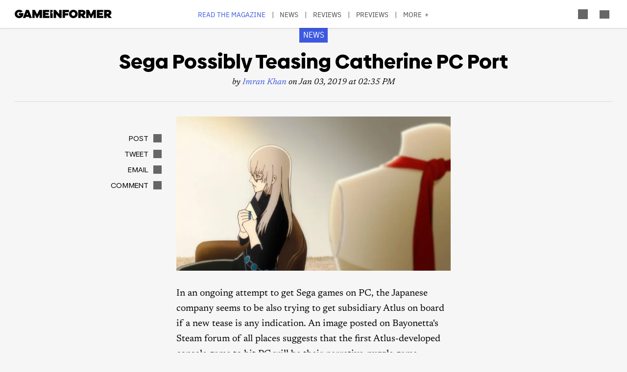

--- FILE ---
content_type: application/javascript; charset=utf-8
request_url: https://fundingchoicesmessages.google.com/f/AGSKWxWrVW2E9hPrXeWNBpKHtH4PiuKkC8IuqXe5AbNMy0OJK1DIFxrobk6ZUB6Ru1OKNpH2p1wUi4ZGkjw8Ux_9RuqrnPfhACkSpTGTBJ509hUHA6Jdu-G5uePooIWcBHeLPPVtjH4wxxjEG2OdnMDD544ZNyFf7teUYal31O0EfOttdqXj0kPeH868dH-J/__ad_leaderboard./adhandlers-_350_100_/adsword./ugoads_inner.
body_size: -1291
content:
window['cd95c11f-44ac-41fc-b8d8-491d56770753'] = true;

--- FILE ---
content_type: image/svg+xml
request_url: https://gameinformer.com/themes/custom/gi5/includes/images/social/header_facebook.svg
body_size: 192
content:
<?xml version="1.0" encoding="utf-8"?>
<!-- Generator: Adobe Illustrator 22.1.0, SVG Export Plug-In . SVG Version: 6.00 Build 0)  -->
<svg version="1.1" id="Layer_1" xmlns="http://www.w3.org/2000/svg" xmlns:xlink="http://www.w3.org/1999/xlink" x="0px" y="0px"
	 viewBox="0 0 61.1 61.1" style="enable-background:new 0 0 61.1 61.1;" xml:space="preserve">
<style type="text/css">
	.st0{display:none;fill:#656565;}
	.st1{fill:#656565;}
</style>
<path class="st0" d="M57.5-0.8H3.1c-1.9,0-3.4,1.5-3.4,3.4V57c0,1.9,1.5,3.4,3.4,3.4h29.3V36.7h-8v-9.2h8v-6.8
	c0-7.9,4.8-12.2,11.9-12.2c2.4,0,4.8,0.1,7.1,0.4v8.2h-4.9c-3.8,0-4.6,1.8-4.6,4.5v5.9H51l-1.2,9.2h-8v23.7h15.6
	c1.9,0,3.4-1.5,3.4-3.4V2.6C60.8,0.7,59.3-0.8,57.5-0.8z"/>
<path class="st1" d="M53.5,0H7.6C3.4,0,0,3.4,0,7.6v45.8c0,4.2,3.4,7.6,7.6,7.6h25.1v-24h-8.1v-9.3h8.1v-6.9c0-8,4.9-12.4,12-12.4
	c3.4,0,6.4,0.3,7.2,0.4v8.4l-4.9,0c-3.9,0-4.6,1.8-4.6,4.5v6h9.3l-1.2,9.3h-8v24h11.1c4.2,0,7.6-3.4,7.6-7.6V7.6
	C61.1,3.4,57.7,0,53.5,0z"/>
</svg>


--- FILE ---
content_type: application/javascript
request_url: https://gameinformer.com/modules/custom/gi5_ads/js/content/ads_content_interstitial.js?t8i7df
body_size: -81
content:
interstitialID = "div-gpt-ad-placeholder-10";
adhesionDesktopID = "div-gpt-ad-1651605817539-0";
adhesionTabletID = "div-gpt-ad-1651607193448-0";
adhesionMobileID = "div-gpt-ad-1651514398183-0";

// Google Ad set up
googletag.cmd.push(function() {
	//
	// Declare ad slots
	// Some translations: giweb (desktop), gitweb (tablet), gimweb (mobile)
	//
	/* Interstitial */
	interstitial = googletag
		.defineOutOfPageSlot(interstitialSlot, interstitialID)
		.addService(googletag.pubads());

	adhesionDesktop = googletag.defineSlot(adhesionDesktopSlot, [
			[1, 1]
		], adhesionDesktopID)
		.defineSizeMapping(skinMapping)
		.addService(googletag.pubads());

	adhesionTablet = googletag.defineSlot(adhesionTabletSlot, [
			[1, 1]
		], adhesionTabletID)
		.defineSizeMapping(adhesionTabletMapping)
		.addService(googletag.pubads());

	adhesionMobile = googletag.defineSlot(adhesionMobileSlot, [
			[1, 1]
		], adhesionMobileID)
		 .defineSizeMapping(adhesionMobileMapping)
		 .addService(googletag.pubads());
});


--- FILE ---
content_type: application/javascript
request_url: https://gameinformer.com/modules/custom/gi5_ads/js/content/ads_content_leaderboard_bottom.js?t8i7df
body_size: -144
content:
leaderboardBottomDesktopID = "div-gpt-ad-placeholder-9";

// Google Ad set up
googletag.cmd.push(function() {
	//
	// Declare ad slots
	// Some translations: giweb (desktop), gitweb (tablet), gimweb (mobile)
	//
	/* Leaderboard - Desktop Ad Spot */
	googletag
		.defineSlot(leaderboardBottomDesktopSlot, [
				[728, 90]
			], leaderboardBottomDesktopID)
		.defineSizeMapping(leaderboardDesktopMapping)
		.addService(googletag.pubads());
});


--- FILE ---
content_type: application/javascript
request_url: https://gameinformer.com/modules/custom/gi5_ads/js/content/ads_content_init.js?t8i7df
body_size: 927
content:
(function($, Drupal, drupalSettings, once) {
	// Start jQuery
	Drupal.behaviors.gi5_ads_content_init = {
		attach: function(context, settings) {
			// Get info from Drupal when it's ready

      once('gi5_ads_content_init', 'main', context).forEach(function() {
				// Only run this once, when Drupal is ready
				var ad_mpu = drupalSettings.ad_mpu;
				var extra_ads = drupalSettings.extra_ads;
				var extra_ads_frequency = drupalSettings.extra_ads_frequency;
				var nextSlotId = 0;

				// if article is published (i.e. there isn't a notice saying it's unpublished)
				if ($(".notice-unpublished").length == 0) {
					googletag.cmd.push(function() {
						// if extra ads enabled, insert more ads (requires MPU ad set up)
						if (extra_ads) {
							addMoreAds();
						}

						// Keyword targeting
						// set product name targeting (gi_product)
						var productArray = [];
						$('.gi5-widget-product-summary .gi5--product--summary h3.page-title').each(function( index ) {
								// check the product summary for game info
								productArray.push($(this).text().trim());
								//console.log( index + $(this).text() );
						});
						googletag.pubads().setTargeting('gi_product', productArray);

						// Set product ID targeting (gi_product_id)
						var productIDArray = [];
						$('.gi5-widget-product-summary .gi5--product--summary').each(function( index ) {
							if ($(this).attr('data-id')) {
								// check the product summary for game info
								productIDArray.push($(this).attr('data-id'));
								//console.log( index + $(this).attr('data-id') );
							}
						});
						googletag.pubads().setTargeting('gi_product_id', productIDArray);

						// set the platform targeting (gi_pf)
						var platformArray = [];
						$('.gi5-widget-product-summary .gi5--product--summary .product-platform .field__items').each(function( index ) {
							tempPlatformArray = $(this).text().split(',');
							for (var i = 0; i < tempPlatformArray.length; i++) {
								if (!platformArray.includes(tempPlatformArray[i].trim())) {
									platformArray.push(tempPlatformArray[i].trim());
								}
							}
							//console.log( index + $(this).text() );
						});

						/*$.each(platformArray, function(index, value){
							console.log( index + ": " + value );
						});*/

						// if there was platform data, change some of the values for targeting
						if (platformArray.length != 0) {
							for (var i = 0; i < platformArray.length; i++) {
								platformArray[i] = $.trim(platformArray[i]);
								if (platformArray[i] == "PlayStation 4") {
									platformArray[i] = "ps4";
								} else if (platformArray[i] == "PlayStation 5") {
									platformArray[i] = "ps5";
								} else {
									platformArray[i] = platformArray[i].toLowerCase().replace(/[^a-z0-9\s]/gi, '').trim();
								}
							}

							//platformArray = jQuery.uniqueSort(platformArray);

							googletag.pubads().setTargeting('gi_pf', platformArray);
						}

						//
						// Finishing ads set up
						//
						googletag.pubads().enableLazyLoad();
						googletag.pubads().enableSingleRequest();
						googletag.enableServices();
					});
				}

				// add more advertisements (mobile only)
				function addMoreAds() {
					var rows = $('.field--name-body p');
					var rowCount = rows.length;
					var i = 4;
					if (extra_ads_frequency) {
						i = parseInt(extra_ads_frequency);
					}
					var frequency = i;

					for (i; i < rowCount; i += frequency) {
						if (ad_mpu && i !== frequency) {
							var slotMobile = googletag.defineSlot(mpuMobileSlot, [300, 250])
								.defineSizeMapping(mpuMobileMapping)
								.addService(googletag.pubads());
							var adWrapperMobile = $("<div>", { id: slotMobile.getSlotElementId(), "class": "ads ad-mpu ad-mpu-inline ad-mpu-mobile" });
							$(adWrapperMobile).insertBefore($(rows).eq(i));

							googletag.display(slotMobile);
						}
					}
				}

			}); // End once call
		} // End Drupal behaviors
	};
	// end file
})(jQuery, Drupal, drupalSettings, once);
